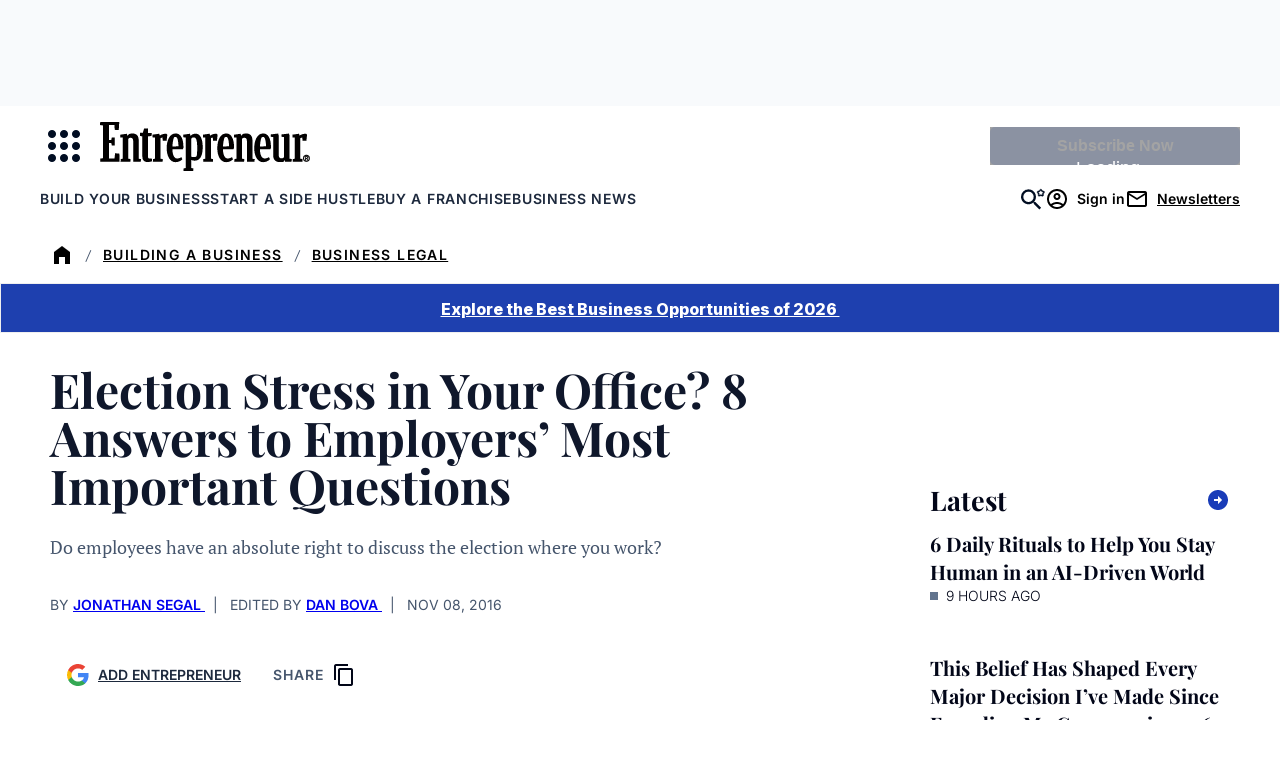

--- FILE ---
content_type: text/javascript;charset=utf-8
request_url: https://p1cluster.cxense.com/p1.js
body_size: 99
content:
cX.library.onP1('v63v6qc2ab6y2zhvbqix8fmde');


--- FILE ---
content_type: text/javascript;charset=utf-8
request_url: https://id.cxense.com/public/user/id?json=%7B%22identities%22%3A%5B%7B%22type%22%3A%22ckp%22%2C%22id%22%3A%22mkqbq9z3qwlwmawf%22%7D%2C%7B%22type%22%3A%22lst%22%2C%22id%22%3A%22v63v6qc2ab6y2zhvbqix8fmde%22%7D%2C%7B%22type%22%3A%22cst%22%2C%22id%22%3A%22v63v6qc2ab6y2zhvbqix8fmde%22%7D%5D%7D&callback=cXJsonpCB2
body_size: 206
content:
/**/
cXJsonpCB2({"httpStatus":200,"response":{"userId":"cx:xgv67rqr5q6130uyv6v7996ma:1ru0gyv0u2q4t","newUser":false}})